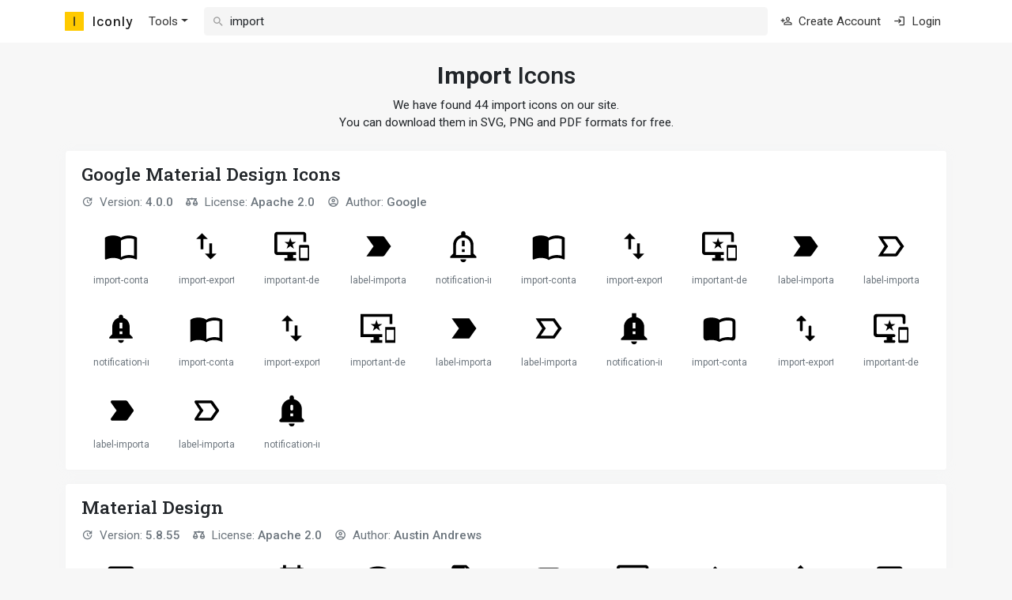

--- FILE ---
content_type: text/html; charset=utf-8
request_url: https://iconly.io/icons/import
body_size: 12083
content:
<!DOCTYPE html><html lang=en class=h-100><head><title>Import Icons &#x2013; Free Vector Download, SVG, PNG, PDF</title><meta property=og:title content="Import Icons – Free Vector Download, SVG, PNG, PDF"><meta name=description content="Import Icons - Download free import icons in SVG, PNG and PDF formats. We have found 44 free import icons on our site."><meta property=og:description content="Download free import icons in SVG, PNG and PDF formats. We have found 44 free import icons on our site."><meta property=og:site_name content=Iconly><meta property=og:type content=website><meta property=og:image content=https://iconly.io/output/png/open-graph.png><meta property=og:image:type content=image/png><meta property=og:image:width content=1000><meta property=og:image:height content=1000><meta name=twitter:card content=summary><meta name=csrf-token content=CfDJ8GbSbpScjPVKh0GfMNdRqRohUD8diGxqQZWAmJFigNBrysEx44k2Z2mcOu8pFwF5bbfpbxLctZZuaSfE2gCwi4demcT2CwERvzhFBzCAYYLIF6PFIltJ9-XDR1uQhCiGVgOvJ72NNBDXudYXFZJVj5w><meta charset=utf-8><meta name=viewport content="width=device-width, initial-scale=1.0"><link href="/output/css/bundle.min.css?v=bbKlEo3K7shOJvsHaFBzZKobqj5Mq8C1CYCUSgoym5I" rel=stylesheet><link rel=preconnect href=https://cdn.iconly.io><link href=https://cdn.iconly.io/kits/LdETyJSOk7Xt/v_34aaa82/iconly.min.css rel=stylesheet><link rel=preconnect href=https://fonts.gstatic.com><link href="https://fonts.googleapis.com/css2?family=Roboto:wght@400;500;700&amp;family=Karla:wght@500&amp;family=Roboto+Slab:wght@500&amp;display=swap" rel=stylesheet><link rel=apple-touch-icon sizes=180x180 href=/apple-touch-icon.png><link rel=icon type=image/png sizes=32x32 href=/favicon-32x32.png><link rel=icon type=image/png sizes=16x16 href=/favicon-16x16.png><link rel=manifest href=/site.webmanifest><meta property=og:site_name content=Iconly><meta name=application-name content=Iconly><meta name=apple-mobile-web-app-title content=Iconly><meta name=yandex-verification content=b4a55d89406800bb><body class="d-flex flex-column h-100"><div class=flex-shrink-0><div class="navbar navbar-expand-md navbar-light bg-white mb-3"><div class="container flex-nowrap d-md-none"><a class=navbar-brand href="/"> <svg width=32 height=32 viewBox="0 0 24 24" class=navbar-brand_logo><path style=stroke:none;fill-rule:nonzero;fill:#ffca00;fill-opacity:1 d="M.84 0h22.32c.465 0 .84.375.84.84v22.32c0 .465-.375.84-.84.84H.84a.839.839 0 0 1-.84-.84V.84C0 .375.375 0 .84 0zm0 0" /><path style=stroke:none;fill-rule:evenodd;fill:#212529;fill-opacity:1 d="M12.848 17.727V6.262h-1.711v11.465zm0 0" /></svg> <span class=navbar-brand_name>Iconly</span> </a><form class="navbar-search-form flex-grow-1 d-md-none me-25" method=get action=/search><i class=icon-search></i> <input class=form-control type=search name=q placeholder="Search icons..." value=import data-element=navbar-search-autocomplete data-action-url=/home/searchsuggest autocomplete=off></form><button class=navbar-toggler type=button data-bs-toggle=collapse data-bs-target=.navbar-collapse> <span class=navbar-toggler-icon></span> </button></div><div class=container><a class="navbar-brand d-none d-md-flex" href="/"> <svg width=32 height=32 viewBox="0 0 24 24" class=navbar-brand_logo><path style=stroke:none;fill-rule:nonzero;fill:#ffca00;fill-opacity:1 d="M.84 0h22.32c.465 0 .84.375.84.84v22.32c0 .465-.375.84-.84.84H.84a.839.839 0 0 1-.84-.84V.84C0 .375.375 0 .84 0zm0 0" /><path style=stroke:none;fill-rule:evenodd;fill:#212529;fill-opacity:1 d="M12.848 17.727V6.262h-1.711v11.465zm0 0" /></svg> <span class=navbar-brand_name>Iconly</span> </a><div class="collapse navbar-collapse"><ul class="navbar-nav me-md-25"><li class="nav-item dropdown d-md-none d-lg-inline-block"><a class="nav-link dropdown-toggle" href=javascript:void(0) data-bs-toggle=dropdown>Tools</a><div class=dropdown-menu><a class=dropdown-item href=/tools/svg-cleaner> <i class="icon-cleaning-services me-1"></i> SVG Cleaner & Optimizer </a> <a class=dropdown-item href=/tools/svg-convert-stroke-to-fill> <i class="icon-auto-fix me-1"></i> SVG Convert Strokes to Fills </a> <a class=dropdown-item href=/tools/font-to-icons-converter> <i class="icon-unarchive me-1"></i> SVG Extract Icons from Icon Font </a></div></ul><form class="navbar-search-form flex-grow-1 d-none d-md-block me-md-2" method=get action=/search><i class=icon-search></i> <input class=form-control type=search name=q placeholder="Search icons..." value=import data-element=navbar-search-autocomplete data-action-url=/home/searchsuggest autocomplete=off></form><ul class="navbar-nav ms-auto align-items-lg-center"><li class="nav-item d-md-none d-lg-inline-block"><a class=nav-link href=/account/sign-up> <i class="icon-account-plus me-1"></i> Create Account </a><li class="nav-item d-md-none d-lg-inline-block"><a class=nav-link href=/account/sign-in> <i class="icon-login me-1"></i> Login </a></ul></div></div></div><div class="container mb-3"><div class="my-3 my-md-4 text-center"><h1 class=fs-2><strong>Import</strong> Icons</h1><p>We have found 44 import icons on our site. <br> You can download them in SVG, PNG and PDF formats for free.</div><div class="app__panel py-25 mb-3"><div class="d-flex align-items-center mb-2"><div class="fs-4 fw-bold font-roboto-slab me-25">Google Material Design Icons</div></div><ul class="text-muted list-inline mb-25"><li class="list-inline-item me-3"><i class="icon-update me-1"></i> Version: <b>4.0.0</b><li class="list-inline-item me-3"><i class="icon-scales me-1"></i> License: <a class="text-muted fw-bold" href=https://github.com/google/material-design-icons/blob/master/LICENSE target=_blank>Apache 2.0</a><li class=list-inline-item><i class="icon-account-circle me-1"></i> Author: <a class="text-muted fw-bold" href=https://github.com/material-icons/material-icons target=_blank>Google</a></ul><div class=webfont-set-grid><div class=dropdown><div class="h-100 w-100" data-bs-toggle=dropdown><div class=webfont-set-icon><svg viewBox="0 0 1024 1024" xmlns=http://www.w3.org/2000/svg><path d="M896 213.333C848.64 198.4 796.587 192 746.667 192c-83.2 0-172.8 17.067-234.667 64-61.867-46.933-151.467-64-234.667-64s-172.8 17.067-234.666 64v625.067c0 10.666 10.666 21.333 21.333 21.333 4.267 0 6.4-2.133 10.667-2.133 57.6-27.734 140.8-46.934 202.666-46.934 83.2 0 172.8 17.067 234.667 64 57.6-36.266 162.133-64 234.667-64 70.4 0 142.933 12.8 202.666 44.8 4.267 2.134 6.4 2.134 10.667 2.134 10.667 0 21.333-10.667 21.333-21.334V256C955.733 236.8 928 224 896 213.333zm0 576C849.067 774.4 797.867 768 746.667 768 674.133 768 569.6 795.733 512 832V341.333c57.6-36.266 162.133-64 234.667-64 51.2 0 102.4 6.4 149.333 21.334v490.666z" /></svg><div class=webfont-set-icon-name-wrapper><div class="webfont-set-icon-name text-muted">import-contacts</div></div></div></div><div class=dropdown-menu><button class=dropdown-item data-ajax-action=show-modal data-ajax-set-focus=false data-ajax-action-url=/webfontsets/downloadiconas/d11501be-6bc2-4ca7-bb63-fdb4810cb686> <i class="icon-download-filled me-1"></i> Download </button> <button class=dropdown-item data-action=copy-icon-to-clipboard data-action-url=/webfontsets/copyicontoclipboard/d11501be-6bc2-4ca7-bb63-fdb4810cb686> <i class="icon-file-copy me-1"></i> Copy to Clipboard </button></div></div><div class=dropdown><div class="h-100 w-100" data-bs-toggle=dropdown><div class=webfont-set-icon><svg viewBox="0 0 1024 1024" xmlns=http://www.w3.org/2000/svg><path d="M384 128L213.333 298.24h128v299.093h85.334V298.24h128L384 128zm298.667 597.76V426.667h-85.334V725.76h-128L640 896l170.667-170.24h-128z" /></svg><div class=webfont-set-icon-name-wrapper><div class="webfont-set-icon-name text-muted">import-export</div></div></div></div><div class=dropdown-menu><button class=dropdown-item data-ajax-action=show-modal data-ajax-set-focus=false data-ajax-action-url=/webfontsets/downloadiconas/e27b6858-aded-4b4b-9fa5-099eacdd08a1> <i class="icon-download-filled me-1"></i> Download </button> <button class=dropdown-item data-action=copy-icon-to-clipboard data-action-url=/webfontsets/copyicontoclipboard/e27b6858-aded-4b4b-9fa5-099eacdd08a1> <i class="icon-file-copy me-1"></i> Copy to Clipboard </button></div></div><div class=dropdown><div class="h-100 w-100" data-bs-toggle=dropdown><div class=webfont-set-icon><svg viewBox="0 0 1024 1024" xmlns=http://www.w3.org/2000/svg><path d="M981.333 469.76L768 469.333c-23.467 0-42.667 19.2-42.667 42.667v384c0 23.467 19.2 42.667 42.667 42.667h213.333c23.467 0 42.667-19.2 42.667-42.667V512c0-23.467-19.2-42.24-42.667-42.24zm0 383.573H768V554.667h213.333v298.666zm-128-768h-768C37.973 85.333 0 123.307 0 170.667v512C0 729.6 37.973 768 85.333 768H384v85.333h-85.333v85.334H640v-85.334h-85.333V768H640v-85.333H85.333v-512h768V384h85.334V170.667c0-47.36-38.4-85.334-85.334-85.334zM510.72 384l-41.387-128-41.386 128h-129.28l105.386 75.093-40.106 124.16 105.386-76.8 105.387 76.8-40.107-124.16L640 384H510.72z" /></svg><div class=webfont-set-icon-name-wrapper><div class="webfont-set-icon-name text-muted">important-devices</div></div></div></div><div class=dropdown-menu><button class=dropdown-item data-ajax-action=show-modal data-ajax-set-focus=false data-ajax-action-url=/webfontsets/downloadiconas/fc32e4f9-ea39-4b85-a5b9-1cd0378d2901> <i class="icon-download-filled me-1"></i> Download </button> <button class=dropdown-item data-action=copy-icon-to-clipboard data-action-url=/webfontsets/copyicontoclipboard/fc32e4f9-ea39-4b85-a5b9-1cd0378d2901> <i class="icon-file-copy me-1"></i> Copy to Clipboard </button></div></div><div class=dropdown><div class="h-100 w-100" data-bs-toggle=dropdown><div class=webfont-set-icon><svg viewBox="0 0 1024 1024" xmlns=http://www.w3.org/2000/svg><path d="M170.667 810.24H640c28.587 0 54.187-13.653 69.547-35.413L896 512 709.547 249.173c-15.36-21.76-40.96-35.84-69.547-35.84H170.667L384 512 170.667 810.24z" /></svg><div class=webfont-set-icon-name-wrapper><div class="webfont-set-icon-name text-muted">label-important</div></div></div></div><div class=dropdown-menu><button class=dropdown-item data-ajax-action=show-modal data-ajax-set-focus=false data-ajax-action-url=/webfontsets/downloadiconas/4a328776-85ba-43fa-81b9-db148a14e3eb> <i class="icon-download-filled me-1"></i> Download </button> <button class=dropdown-item data-action=copy-icon-to-clipboard data-action-url=/webfontsets/copyicontoclipboard/4a328776-85ba-43fa-81b9-db148a14e3eb> <i class="icon-file-copy me-1"></i> Copy to Clipboard </button></div></div><div class=dropdown><div class="h-100 w-100" data-bs-toggle=dropdown><div class=webfont-set-icon><svg viewBox="0 0 1024 1024" xmlns=http://www.w3.org/2000/svg><path d="M427.093 896.427c0 46.933 37.974 84.906 84.907 84.906s84.907-37.973 84.907-84.906H427.093zM512 256c117.76 0 213.333 95.573 213.333 213.333V768H298.667V469.333C298.667 351.573 394.24 256 512 256zm0-192c-35.413 0-64 28.587-64 64v49.92C314.027 206.933 213.333 326.4 213.333 469.333v256L128 810.667v42.666h768v-42.666l-85.333-85.334v-256c0-142.933-100.694-262.4-234.667-291.413V128c0-35.413-28.587-64-64-64zm-42.667 277.333h85.334V512h-85.334zm0 256h85.334v85.334h-85.334z" /></svg><div class=webfont-set-icon-name-wrapper><div class="webfont-set-icon-name text-muted">notification-important</div></div></div></div><div class=dropdown-menu><button class=dropdown-item data-ajax-action=show-modal data-ajax-set-focus=false data-ajax-action-url=/webfontsets/downloadiconas/7bda6b14-5d4c-48a4-a35c-16d40bdea95e> <i class="icon-download-filled me-1"></i> Download </button> <button class=dropdown-item data-action=copy-icon-to-clipboard data-action-url=/webfontsets/copyicontoclipboard/7bda6b14-5d4c-48a4-a35c-16d40bdea95e> <i class="icon-file-copy me-1"></i> Copy to Clipboard </button></div></div><div class=dropdown><div class="h-100 w-100" data-bs-toggle=dropdown><div class=webfont-set-icon><svg viewBox="0 0 1024 1024" xmlns=http://www.w3.org/2000/svg><path d="M746.667 192c-83.2 0-172.8 17.067-234.667 64-61.867-46.933-151.467-64-234.667-64s-172.8 17.067-234.666 64v625.067c0 27.733 31.146 19.2 32 19.2 57.6-27.734 140.8-46.934 202.666-46.934 83.2 0 172.8 17.067 234.667 64 57.6-36.266 162.133-64 234.667-64 70.4 0 142.933 12.8 202.666 44.8 17.494 8.96 32-8.106 32-19.2V256c-63.573-47.787-154.88-64-234.666-64zM896 789.333C849.067 774.4 797.867 768 746.667 768 674.133 768 569.6 795.733 512 832V341.333c57.6-36.266 162.133-64 234.667-64 51.2 0 102.4 6.4 149.333 21.334v490.666z" /></svg><div class=webfont-set-icon-name-wrapper><div class="webfont-set-icon-name text-muted">import-contacts</div></div></div></div><div class=dropdown-menu><button class=dropdown-item data-ajax-action=show-modal data-ajax-set-focus=false data-ajax-action-url=/webfontsets/downloadiconas/e7b94222-b322-4ca1-9263-405f9e3f8eab> <i class="icon-download-filled me-1"></i> Download </button> <button class=dropdown-item data-action=copy-icon-to-clipboard data-action-url=/webfontsets/copyicontoclipboard/e7b94222-b322-4ca1-9263-405f9e3f8eab> <i class="icon-file-copy me-1"></i> Copy to Clipboard </button></div></div><div class=dropdown><div class="h-100 w-100" data-bs-toggle=dropdown><div class=webfont-set-icon><svg viewBox="0 0 1024 1024" xmlns=http://www.w3.org/2000/svg><path d="M384 128L213.333 298.24h128v299.093h85.334V298.24h128L384 128zm298.667 597.76V426.667h-85.334V725.76h-128L640 896l170.667-170.24h-128z" /></svg><div class=webfont-set-icon-name-wrapper><div class="webfont-set-icon-name text-muted">import-export</div></div></div></div><div class=dropdown-menu><button class=dropdown-item data-ajax-action=show-modal data-ajax-set-focus=false data-ajax-action-url=/webfontsets/downloadiconas/412a1ab4-044b-4537-b1af-214c55b6bb6a> <i class="icon-download-filled me-1"></i> Download </button> <button class=dropdown-item data-action=copy-icon-to-clipboard data-action-url=/webfontsets/copyicontoclipboard/412a1ab4-044b-4537-b1af-214c55b6bb6a> <i class="icon-file-copy me-1"></i> Copy to Clipboard </button></div></div><div class=dropdown><div class="h-100 w-100" data-bs-toggle=dropdown><div class=webfont-set-icon><svg viewBox="0 0 1024 1024" xmlns=http://www.w3.org/2000/svg><path d="M981.333 469.76L768 469.333c-23.467 0-42.667 19.2-42.667 42.667v384c0 23.467 19.2 42.667 42.667 42.667h213.333c23.467 0 42.667-19.2 42.667-42.667V512c0-23.467-19.2-42.24-42.667-42.24zm0 383.573H768V554.667h213.333v298.666zm-128-768h-768C37.973 85.333 0 123.307 0 170.667v512C0 729.6 37.973 768 85.333 768H384v85.333h-85.333v85.334H640v-85.334h-85.333V768H640v-85.333H85.333v-512h768V384h85.334V170.667c0-47.36-38.4-85.334-85.334-85.334zM510.72 384l-41.387-128-41.386 128h-129.28l105.386 75.093-40.106 124.16 105.386-76.8 105.387 76.8-40.107-124.16L640 384H510.72z" /></svg><div class=webfont-set-icon-name-wrapper><div class="webfont-set-icon-name text-muted">important-devices</div></div></div></div><div class=dropdown-menu><button class=dropdown-item data-ajax-action=show-modal data-ajax-set-focus=false data-ajax-action-url=/webfontsets/downloadiconas/b88befc6-0f4a-482b-9e00-0c261e7cd5ee> <i class="icon-download-filled me-1"></i> Download </button> <button class=dropdown-item data-action=copy-icon-to-clipboard data-action-url=/webfontsets/copyicontoclipboard/b88befc6-0f4a-482b-9e00-0c261e7cd5ee> <i class="icon-file-copy me-1"></i> Copy to Clipboard </button></div></div><div class=dropdown><div class="h-100 w-100" data-bs-toggle=dropdown><div class=webfont-set-icon><svg viewBox="0 0 1024 1024" xmlns=http://www.w3.org/2000/svg><path d="M149.333 810.24l469.334.427c28.586 0 54.186-14.08 69.546-35.84L874.667 512 688.213 249.173c-15.36-21.76-40.96-35.84-69.546-35.84l-469.334.427L355.84 512 149.333 810.24z" /></svg><div class=webfont-set-icon-name-wrapper><div class="webfont-set-icon-name text-muted">label-important</div></div></div></div><div class=dropdown-menu><button class=dropdown-item data-ajax-action=show-modal data-ajax-set-focus=false data-ajax-action-url=/webfontsets/downloadiconas/389ee006-b45d-473a-a0b1-9ebb3314c74f> <i class="icon-download-filled me-1"></i> Download </button> <button class=dropdown-item data-action=copy-icon-to-clipboard data-action-url=/webfontsets/copyicontoclipboard/389ee006-b45d-473a-a0b1-9ebb3314c74f> <i class="icon-file-copy me-1"></i> Copy to Clipboard </button></div></div><div class=dropdown><div class="h-100 w-100" data-bs-toggle=dropdown><div class=webfont-set-icon><svg viewBox="0 0 1024 1024" xmlns=http://www.w3.org/2000/svg><path d="M640 810.667H128L320 512 128 213.333h512c27.733 0 53.76 13.227 69.547 35.84L896 512 709.547 774.827c-15.787 22.186-41.814 35.84-69.547 35.84zm-362.667-85.334H640L789.333 512 640 298.667H277.333L426.667 512 277.333 725.333z" /></svg><div class=webfont-set-icon-name-wrapper><div class="webfont-set-icon-name text-muted">label-important-outline</div></div></div></div><div class=dropdown-menu><button class=dropdown-item data-ajax-action=show-modal data-ajax-set-focus=false data-ajax-action-url=/webfontsets/downloadiconas/a133c789-1781-44c2-8792-5d66048e30c3> <i class="icon-download-filled me-1"></i> Download </button> <button class=dropdown-item data-action=copy-icon-to-clipboard data-action-url=/webfontsets/copyicontoclipboard/a133c789-1781-44c2-8792-5d66048e30c3> <i class="icon-file-copy me-1"></i> Copy to Clipboard </button></div></div><div class=dropdown><div class="h-100 w-100" data-bs-toggle=dropdown><div class=webfont-set-icon><svg viewBox="0 0 1024 1024" xmlns=http://www.w3.org/2000/svg><path d="M768 682.667V469.333c0-130.986-69.973-240.64-192-269.653v-29.013c0-35.414-28.587-64-64-64s-64 28.586-64 64v29.013c-122.453 29.013-192 138.24-192 269.653v213.334L170.667 768v42.667h682.666V768L768 682.667zm-213.333 0h-85.334v-85.334h85.334v85.334zm0-170.667h-85.334V341.333h85.334V512zM512 938.667c46.933 0 85.333-38.4 85.333-85.334H426.667c0 46.934 37.973 85.334 85.333 85.334z" /></svg><div class=webfont-set-icon-name-wrapper><div class="webfont-set-icon-name text-muted">notification-important</div></div></div></div><div class=dropdown-menu><button class=dropdown-item data-ajax-action=show-modal data-ajax-set-focus=false data-ajax-action-url=/webfontsets/downloadiconas/0ece8db1-f3b1-4081-bb1a-a66ec21e0a73> <i class="icon-download-filled me-1"></i> Download </button> <button class=dropdown-item data-action=copy-icon-to-clipboard data-action-url=/webfontsets/copyicontoclipboard/0ece8db1-f3b1-4081-bb1a-a66ec21e0a73> <i class="icon-file-copy me-1"></i> Copy to Clipboard </button></div></div><div class=dropdown><div class="h-100 w-100" data-bs-toggle=dropdown><div class=webfont-set-icon><svg viewBox="0 0 1024 1024" xmlns=http://www.w3.org/2000/svg><path d="M896 213.333C848.64 198.4 796.587 192 746.667 192c-83.2 0-172.8 17.067-234.667 64-61.867-46.933-151.467-64-234.667-64s-172.8 17.067-234.666 64v661.333c61.866-46.933 151.466-64 234.666-64s172.8 17.067 234.667 64c61.867-46.933 151.467-64 234.667-64 49.92 0 101.973 6.4 149.333 21.334 32 10.666 59.733 23.466 85.333 42.666V256C955.733 236.8 928 224 896 213.333zm0 576C849.067 774.4 797.867 768 746.667 768 674.133 768 569.6 795.733 512 832V341.333c57.6-36.266 162.133-64 234.667-64 51.2 0 102.4 6.4 149.333 21.334v490.666z" /></svg><div class=webfont-set-icon-name-wrapper><div class="webfont-set-icon-name text-muted">import-contacts</div></div></div></div><div class=dropdown-menu><button class=dropdown-item data-ajax-action=show-modal data-ajax-set-focus=false data-ajax-action-url=/webfontsets/downloadiconas/d32f9ac3-1840-4088-9704-7c240997702e> <i class="icon-download-filled me-1"></i> Download </button> <button class=dropdown-item data-action=copy-icon-to-clipboard data-action-url=/webfontsets/copyicontoclipboard/d32f9ac3-1840-4088-9704-7c240997702e> <i class="icon-file-copy me-1"></i> Copy to Clipboard </button></div></div><div class=dropdown><div class="h-100 w-100" data-bs-toggle=dropdown><div class=webfont-set-icon><svg viewBox="0 0 1024 1024" xmlns=http://www.w3.org/2000/svg><path d="M384 128L213.333 298.24h128v299.093h85.334V298.24h128L384 128zm298.667 597.76V426.667h-85.334V725.76h-128L640 896l170.667-170.24h-128z" /></svg><div class=webfont-set-icon-name-wrapper><div class="webfont-set-icon-name text-muted">import-export</div></div></div></div><div class=dropdown-menu><button class=dropdown-item data-ajax-action=show-modal data-ajax-set-focus=false data-ajax-action-url=/webfontsets/downloadiconas/1074de0c-6170-4cf8-b8b0-4efa500e7544> <i class="icon-download-filled me-1"></i> Download </button> <button class=dropdown-item data-action=copy-icon-to-clipboard data-action-url=/webfontsets/copyicontoclipboard/1074de0c-6170-4cf8-b8b0-4efa500e7544> <i class="icon-file-copy me-1"></i> Copy to Clipboard </button></div></div><div class=dropdown><div class="h-100 w-100" data-bs-toggle=dropdown><div class=webfont-set-icon><svg viewBox="0 0 1024 1024" xmlns=http://www.w3.org/2000/svg><path d="M1024 469.76l-298.667-.427v469.334H1024V469.76zm-42.667 383.573H768V554.667h213.333v298.666zm-42.666-768H0V768h384v85.333h-85.333v85.334H640v-85.334h-85.333V768H640v-85.333H85.333v-512h768V384h85.334V85.333zM510.72 384l-41.387-128-41.386 128h-129.28l105.386 75.093-40.106 124.16 105.386-76.8 105.387 76.8-40.107-124.16L640 384H510.72z" /></svg><div class=webfont-set-icon-name-wrapper><div class="webfont-set-icon-name text-muted">important-devices</div></div></div></div><div class=dropdown-menu><button class=dropdown-item data-ajax-action=show-modal data-ajax-set-focus=false data-ajax-action-url=/webfontsets/downloadiconas/bff72758-edb4-4864-96f4-3172c1a8855a> <i class="icon-download-filled me-1"></i> Download </button> <button class=dropdown-item data-action=copy-icon-to-clipboard data-action-url=/webfontsets/copyicontoclipboard/bff72758-edb4-4864-96f4-3172c1a8855a> <i class="icon-file-copy me-1"></i> Copy to Clipboard </button></div></div><div class=dropdown><div class="h-100 w-100" data-bs-toggle=dropdown><div class=webfont-set-icon><svg viewBox="0 0 1024 1024" xmlns=http://www.w3.org/2000/svg><path d="M170.667 810.24h513.706L896 512 683.947 213.333h-513.28L384 512 170.667 810.24z" /></svg><div class=webfont-set-icon-name-wrapper><div class="webfont-set-icon-name text-muted">label-important</div></div></div></div><div class=dropdown-menu><button class=dropdown-item data-ajax-action=show-modal data-ajax-set-focus=false data-ajax-action-url=/webfontsets/downloadiconas/1a30f22d-a47b-40f0-a15b-bd48af8b412c> <i class="icon-download-filled me-1"></i> Download </button> <button class=dropdown-item data-action=copy-icon-to-clipboard data-action-url=/webfontsets/copyicontoclipboard/1a30f22d-a47b-40f0-a15b-bd48af8b412c> <i class="icon-file-copy me-1"></i> Copy to Clipboard </button></div></div><div class=dropdown><div class="h-100 w-100" data-bs-toggle=dropdown><div class=webfont-set-icon><svg viewBox="0 0 1024 1024" xmlns=http://www.w3.org/2000/svg><path d="M683.947 810.667H128L320 512 128 213.333h555.947L896 512 683.947 810.667zm-406.614-85.334H640L789.333 512 640 298.667H277.333L426.667 512 277.333 725.333z" /></svg><div class=webfont-set-icon-name-wrapper><div class="webfont-set-icon-name text-muted">label-important-outline</div></div></div></div><div class=dropdown-menu><button class=dropdown-item data-ajax-action=show-modal data-ajax-set-focus=false data-ajax-action-url=/webfontsets/downloadiconas/accd7484-2497-4f17-ae83-721381d34a1e> <i class="icon-download-filled me-1"></i> Download </button> <button class=dropdown-item data-action=copy-icon-to-clipboard data-action-url=/webfontsets/copyicontoclipboard/accd7484-2497-4f17-ae83-721381d34a1e> <i class="icon-file-copy me-1"></i> Copy to Clipboard </button></div></div><div class=dropdown><div class="h-100 w-100" data-bs-toggle=dropdown><div class=webfont-set-icon><svg viewBox="0 0 1024 1024" xmlns=http://www.w3.org/2000/svg><path d="M512 981.333c46.933 0 84.907-37.973 84.907-84.906H427.093c0 46.933 37.974 84.906 84.907 84.906zm298.667-256v-256c0-142.933-100.694-262.4-234.667-291.413V64H448v113.92C314.027 206.933 213.333 326.4 213.333 469.333v256L128 810.667v42.666h768v-42.666l-85.333-85.334zm-256-42.666h-85.334v-85.334h85.334v85.334zm0-170.667h-85.334V341.333h85.334V512z" /></svg><div class=webfont-set-icon-name-wrapper><div class="webfont-set-icon-name text-muted">notification-important</div></div></div></div><div class=dropdown-menu><button class=dropdown-item data-ajax-action=show-modal data-ajax-set-focus=false data-ajax-action-url=/webfontsets/downloadiconas/93e130cf-9a73-4e48-b4cd-d15eac2d7591> <i class="icon-download-filled me-1"></i> Download </button> <button class=dropdown-item data-action=copy-icon-to-clipboard data-action-url=/webfontsets/copyicontoclipboard/93e130cf-9a73-4e48-b4cd-d15eac2d7591> <i class="icon-file-copy me-1"></i> Copy to Clipboard </button></div></div><div class=dropdown><div class="h-100 w-100" data-bs-toggle=dropdown><div class=webfont-set-icon><svg viewBox="0 0 1024 1024" xmlns=http://www.w3.org/2000/svg><path d="M746.667 192c-83.2 0-172.8 17.067-234.667 64-61.867-46.933-151.467-64-234.667-64-61.866 0-127.573 9.387-182.613 33.707-31.147 14.08-52.053 44.373-52.053 78.933v481.28c0 55.467 52.053 96.427 105.813 82.773 41.813-10.666 86.187-15.36 128.853-15.36 66.56 0 137.387 11.094 194.56 39.254 25.6 12.8 54.614 12.8 79.787 0 57.173-28.587 128-39.254 194.56-39.254 42.667 0 87.04 4.694 128.853 15.36 53.76 14.08 105.814-26.88 105.814-82.773V304.64c0-34.56-20.907-64.853-52.054-78.933C874.24 201.387 808.533 192 746.667 192zM896 735.147c0 26.88-24.747 46.506-51.2 41.813-32-5.973-65.28-8.533-98.133-8.533-72.534 0-177.067 27.733-234.667 64V341.333c57.6-36.266 162.133-64 234.667-64 39.253 0 78.08 3.84 115.2 11.947C881.493 293.547 896 311.04 896 331.093v404.054z" /></svg><div class=webfont-set-icon-name-wrapper><div class="webfont-set-icon-name text-muted">import-contacts</div></div></div></div><div class=dropdown-menu><button class=dropdown-item data-ajax-action=show-modal data-ajax-set-focus=false data-ajax-action-url=/webfontsets/downloadiconas/3b8fefbd-5a70-4556-9110-e92aa8eb4776> <i class="icon-download-filled me-1"></i> Download </button> <button class=dropdown-item data-action=copy-icon-to-clipboard data-action-url=/webfontsets/copyicontoclipboard/3b8fefbd-5a70-4556-9110-e92aa8eb4776> <i class="icon-file-copy me-1"></i> Copy to Clipboard </button></div></div><div class=dropdown><div class="h-100 w-100" data-bs-toggle=dropdown><div class=webfont-set-icon><svg viewBox="0 0 1024 1024" xmlns=http://www.w3.org/2000/svg><path d="M369.067 142.933l-119.04 119.04c-13.654 13.227-4.267 36.267 14.933 36.267h76.373v256.427c0 23.466 19.2 42.666 42.667 42.666s42.667-19.2 42.667-42.666V298.24h76.373c19.2 0 28.587-23.04 14.933-36.267l-119.04-119.04c-8.106-8.106-21.76-8.106-29.866 0zm313.6 582.827V469.333c0-23.466-19.2-42.666-42.667-42.666s-42.667 19.2-42.667 42.666V725.76H520.96c-19.2 0-28.587 23.04-14.933 36.267l119.04 118.613c8.533 8.107 21.76 8.107 30.293 0L774.4 762.027c13.653-13.227 3.84-36.267-14.933-36.267h-76.8z" /></svg><div class=webfont-set-icon-name-wrapper><div class="webfont-set-icon-name text-muted">import-export</div></div></div></div><div class=dropdown-menu><button class=dropdown-item data-ajax-action=show-modal data-ajax-set-focus=false data-ajax-action-url=/webfontsets/downloadiconas/2a44018e-b9cd-4dcb-8306-aaf2e6787cca> <i class="icon-download-filled me-1"></i> Download </button> <button class=dropdown-item data-action=copy-icon-to-clipboard data-action-url=/webfontsets/copyicontoclipboard/2a44018e-b9cd-4dcb-8306-aaf2e6787cca> <i class="icon-file-copy me-1"></i> Copy to Clipboard </button></div></div><div class=dropdown><div class="h-100 w-100" data-bs-toggle=dropdown><div class=webfont-set-icon><svg viewBox="0 0 1024 1024.1024" xmlns=http://www.w3.org/2000/svg><path d="M981.333 469.862L768 469.436c-23.467 0-42.667 19.2-42.667 42.666v384c0 23.467 19.2 42.667 42.667 42.667h213.333c23.467 0 42.667-19.2 42.667-42.668v-384c0-23.466-19.2-42.24-42.667-42.24zm0 383.574H768V554.77h213.333v298.666zm-128-768h-768C38.4 85.436 0 123.836 0 170.77v512C0 729.7 38.4 768.1 85.333 768.1H384v85.334h-42.667c-23.466 0-42.666 19.2-42.666 42.666s19.2 42.667 42.666 42.667h256C620.8 938.77 640 919.57 640 896.1s-19.2-42.666-42.667-42.666h-42.666v-85.334h42.666c23.467 0 42.667-19.2 42.667-42.666s-19.2-42.667-42.667-42.667H128c-23.467 0-42.667-19.2-42.667-42.668V213.436c0-23.467 19.2-42.667 42.667-42.667h682.667c23.466 0 42.666 19.2 42.666 42.666v128c0 23.466 19.2 42.666 42.667 42.666s42.667-19.2 42.667-42.666V170.77c0-46.934-38.4-85.334-85.334-85.334zM510.72 384.102l-41.387-128-41.386 128h-129.28l105.386 75.094-40.106 124.16 105.386-76.8 105.387 76.8-40.107-124.16L640 384.102H510.72z" /></svg><div class=webfont-set-icon-name-wrapper><div class="webfont-set-icon-name text-muted">important-devices</div></div></div></div><div class=dropdown-menu><button class=dropdown-item data-ajax-action=show-modal data-ajax-set-focus=false data-ajax-action-url=/webfontsets/downloadiconas/cef8da3a-7fc4-4395-bd11-6b1f9b1bc7ef> <i class="icon-download-filled me-1"></i> Download </button> <button class=dropdown-item data-action=copy-icon-to-clipboard data-action-url=/webfontsets/copyicontoclipboard/cef8da3a-7fc4-4395-bd11-6b1f9b1bc7ef> <i class="icon-file-copy me-1"></i> Copy to Clipboard </button></div></div><div class=dropdown><div class="h-100 w-100" data-bs-toggle=dropdown><div class=webfont-set-icon><svg viewBox="0 0 1024 1024.1024" xmlns=http://www.w3.org/2000/svg><path d="M253.44 810.342H640c27.733 0 53.76-13.226 69.547-35.84L878.08 536.85c10.667-14.934 10.667-34.56 0-49.494l-168.96-238.08c-15.36-22.614-41.387-35.84-69.12-35.84H253.44c-34.56 0-54.613 39.68-34.56 67.84L384 512.102 218.88 742.93c-20.053 28.16 0 67.412 34.56 67.412z" /></svg><div class=webfont-set-icon-name-wrapper><div class="webfont-set-icon-name text-muted">label-important</div></div></div></div><div class=dropdown-menu><button class=dropdown-item data-ajax-action=show-modal data-ajax-set-focus=false data-ajax-action-url=/webfontsets/downloadiconas/b07bdbb1-27e9-4f26-b96f-836b6a4a7676> <i class="icon-download-filled me-1"></i> Download </button> <button class=dropdown-item data-action=copy-icon-to-clipboard data-action-url=/webfontsets/copyicontoclipboard/b07bdbb1-27e9-4f26-b96f-836b6a4a7676> <i class="icon-file-copy me-1"></i> Copy to Clipboard </button></div></div><div class=dropdown><div class="h-100 w-100" data-bs-toggle=dropdown><div class=webfont-set-icon><svg viewBox="0 0 1024 1024.1024" xmlns=http://www.w3.org/2000/svg><path d="M640 810.77H206.08c-33.707 0-54.187-37.548-35.84-65.708L320 512.102l-149.76-232.96c-18.347-28.16 2.133-65.706 35.84-65.706H640c27.733 0 53.76 13.226 69.547 35.84l168.96 238.08c10.666 14.933 10.666 34.56 0 49.493l-168.96 238.08c-15.787 22.186-41.814 35.84-69.547 35.84zm-362.667-85.334H640l149.333-213.334L640 298.77H277.333L426.667 512.1 277.333 725.436z" /></svg><div class=webfont-set-icon-name-wrapper><div class="webfont-set-icon-name text-muted">label-important-outline</div></div></div></div><div class=dropdown-menu><button class=dropdown-item data-ajax-action=show-modal data-ajax-set-focus=false data-ajax-action-url=/webfontsets/downloadiconas/0c7a36e1-2bde-4d0f-b23c-881bb8904a73> <i class="icon-download-filled me-1"></i> Download </button> <button class=dropdown-item data-action=copy-icon-to-clipboard data-action-url=/webfontsets/copyicontoclipboard/0c7a36e1-2bde-4d0f-b23c-881bb8904a73> <i class="icon-file-copy me-1"></i> Copy to Clipboard </button></div></div><div class=dropdown><div class="h-100 w-100" data-bs-toggle=dropdown><div class=webfont-set-icon><svg viewBox="0 0 1024 1024" xmlns=http://www.w3.org/2000/svg><path d="M512 981.333c46.933 0 84.907-37.973 84.907-84.906H427.093c0 46.933 37.974 84.906 84.907 84.906zm353.707-200.96l-55.04-55.04v-256c0-142.933-100.694-262.4-234.667-291.413V128c0-35.413-28.587-64-64-64s-64 28.587-64 64v49.92C314.027 206.933 213.333 326.4 213.333 469.333v256l-55.04 55.04c-26.88 26.88-8.106 72.96 29.867 72.96h647.253c38.4 0 57.174-46.08 30.294-72.96zm-311.04-97.706h-85.334v-85.334h85.334v85.334zm0-213.334C554.667 492.8 535.467 512 512 512s-42.667-19.2-42.667-42.667V384c0-23.467 19.2-42.667 42.667-42.667s42.667 19.2 42.667 42.667v85.333z" /></svg><div class=webfont-set-icon-name-wrapper><div class="webfont-set-icon-name text-muted">notification-important</div></div></div></div><div class=dropdown-menu><button class=dropdown-item data-ajax-action=show-modal data-ajax-set-focus=false data-ajax-action-url=/webfontsets/downloadiconas/77d71d71-9432-4aa2-acef-a952603357c4> <i class="icon-download-filled me-1"></i> Download </button> <button class=dropdown-item data-action=copy-icon-to-clipboard data-action-url=/webfontsets/copyicontoclipboard/77d71d71-9432-4aa2-acef-a952603357c4> <i class="icon-file-copy me-1"></i> Copy to Clipboard </button></div></div></div></div><div class="app__panel py-25 mb-3"><div class="d-flex align-items-center mb-2"><div class="fs-4 fw-bold font-roboto-slab me-25">Material Design</div></div><ul class="text-muted list-inline mb-25"><li class="list-inline-item me-3"><i class="icon-update me-1"></i> Version: <b>5.8.55</b><li class="list-inline-item me-3"><i class="icon-scales me-1"></i> License: <a class="text-muted fw-bold" href=https://github.com/Templarian/MaterialDesign/blob/master/LICENSE target=_blank>Apache 2.0</a><li class=list-inline-item><i class="icon-account-circle me-1"></i> Author: <a class="text-muted fw-bold" href=https://github.com/Templarian/MaterialDesign target=_blank>Austin Andrews</a></ul><div class=webfont-set-grid><div class=dropdown><div class="h-100 w-100" data-bs-toggle=dropdown><div class=webfont-set-icon><svg viewBox="0 0 1024 1024.1067" xmlns=http://www.w3.org/2000/svg><path d="M42.667 512.107h416.426L352.427 405.44l60.16-60.587 209.92 209.92-209.92 209.92-60.16-60.586L459.093 597.44H42.667v-85.333m768-384c47.36 0 85.333 38.4 85.333 85.333v597.333a85.333 85.333 0 0 1-85.333 85.334H213.333c-47.36 0-85.333-38.4-85.333-85.334v-128h85.333v128h597.334v-512H213.333v128H128V213.44a85.333 85.333 0 0 1 85.333-85.333h597.334z" /></svg><div class=webfont-set-icon-name-wrapper><div class="webfont-set-icon-name text-muted">application-import</div></div></div></div><div class=dropdown-menu><button class=dropdown-item data-ajax-action=show-modal data-ajax-set-focus=false data-ajax-action-url=/webfontsets/downloadiconas/e6e96fe6-4608-48a5-86a8-22aaa8ced8af> <i class="icon-download-filled me-1"></i> Download </button> <button class=dropdown-item data-action=copy-icon-to-clipboard data-action-url=/webfontsets/copyicontoclipboard/e6e96fe6-4608-48a5-86a8-22aaa8ced8af> <i class="icon-file-copy me-1"></i> Copy to Clipboard </button></div></div><div class=dropdown><div class="h-100 w-100" data-bs-toggle=dropdown><div class=webfont-set-icon><svg viewBox="0 0 1024 1024.1067" xmlns=http://www.w3.org/2000/svg><path d="M896 213.44c-47.36-14.933-99.413-21.333-149.333-21.333-83.2 0-172.8 17.066-234.667 64-61.867-46.934-151.467-64-234.667-64-83.2 0-172.8 17.066-234.666 64v625.066c0 10.667 10.666 21.334 21.333 21.334 4.267 0 6.4-2.134 10.667-2.134 57.6-27.733 140.8-46.933 202.666-46.933 83.2 0 172.8 17.067 234.667 64 57.6-36.267 162.133-64 234.667-64 70.4 0 142.933 12.8 202.666 44.8 4.267 2.133 6.4 2.133 10.667 2.133 10.667 0 21.333-10.666 21.333-21.333V256.107c-25.6-19.2-53.333-32-85.333-42.667m0 576c-46.933-14.933-98.133-21.333-149.333-21.333-72.534 0-177.067 27.733-234.667 64V341.44c57.6-36.267 162.133-64 234.667-64 51.2 0 102.4 6.4 149.333 21.333V789.44z" /></svg><div class=webfont-set-icon-name-wrapper><div class="webfont-set-icon-name text-muted">book-open-blank-variant</div></div></div></div><div class=dropdown-menu><button class=dropdown-item data-ajax-action=show-modal data-ajax-set-focus=false data-ajax-action-url=/webfontsets/downloadiconas/23165b54-d0c8-47c6-af3b-05e58de7f437> <i class="icon-download-filled me-1"></i> Download </button> <button class=dropdown-item data-action=copy-icon-to-clipboard data-action-url=/webfontsets/copyicontoclipboard/23165b54-d0c8-47c6-af3b-05e58de7f437> <i class="icon-file-copy me-1"></i> Copy to Clipboard </button></div></div><div class=dropdown><div class="h-100 w-100" data-bs-toggle=dropdown><div class=webfont-set-icon><svg viewBox="0 0 1024 1024.1067" xmlns=http://www.w3.org/2000/svg><path d="M512 512.107L341.333 682.773h128v256h85.334v-256h128m128-512H768V85.44h-85.333v85.333H341.333V85.44H256v85.333h-42.667A85.333 85.333 0 0 0 128 256.107V853.44a85.333 85.333 0 0 0 85.333 85.333H384V853.44H213.333V384.107h597.334V853.44H640v85.333h170.667A85.333 85.333 0 0 0 896 853.44V256.107a85.333 85.333 0 0 0-85.333-85.334z" /></svg><div class=webfont-set-icon-name-wrapper><div class="webfont-set-icon-name text-muted">calendar-import</div></div></div></div><div class=dropdown-menu><button class=dropdown-item data-ajax-action=show-modal data-ajax-set-focus=false data-ajax-action-url=/webfontsets/downloadiconas/5c894321-1438-415b-a718-e19fd23d29d3> <i class="icon-download-filled me-1"></i> Download </button> <button class=dropdown-item data-action=copy-icon-to-clipboard data-action-url=/webfontsets/copyicontoclipboard/5c894321-1438-415b-a718-e19fd23d29d3> <i class="icon-file-copy me-1"></i> Copy to Clipboard </button></div></div><div class=dropdown><div class="h-100 w-100" data-bs-toggle=dropdown><div class=webfont-set-icon><svg viewBox="0 0 1024 1024" xmlns=http://www.w3.org/2000/svg><path d="M512 128c-145.493 0-269.227 45.653-318.293 109.653l224 224c30.293 4.694 61.013 7.68 94.293 7.68 188.587 0 341.333-76.373 341.333-170.666C853.333 204.373 700.587 128 512 128M167.253 302.08l-60.586 60.587 106.666 106.666H0v85.334h213.333L106.667 661.333l60.586 60.587L377.173 512m476.16-128c0 94.293-152.746 170.667-341.333 170.667-28.16 0-55.467-2.134-81.493-5.547L325.12 654.507C378.88 672 442.88 682.667 512 682.667c188.587 0 341.333-76.374 341.333-170.667m0 85.333C853.333 691.627 700.587 768 512 768c-97.28 0-184.747-21.333-247.04-53.333l-71.68 71.68C242.347 850.347 366.507 896 512 896c188.587 0 341.333-76.373 341.333-170.667" /></svg><div class=webfont-set-icon-name-wrapper><div class="webfont-set-icon-name text-muted">database-import</div></div></div></div><div class=dropdown-menu><button class=dropdown-item data-ajax-action=show-modal data-ajax-set-focus=false data-ajax-action-url=/webfontsets/downloadiconas/b77c6d28-a126-4f6b-8d19-eaaca4f1c3ab> <i class="icon-download-filled me-1"></i> Download </button> <button class=dropdown-item data-action=copy-icon-to-clipboard data-action-url=/webfontsets/copyicontoclipboard/b77c6d28-a126-4f6b-8d19-eaaca4f1c3ab> <i class="icon-file-copy me-1"></i> Copy to Clipboard </button></div></div><div class=dropdown><div class="h-100 w-100" data-bs-toggle=dropdown><div class=webfont-set-icon><svg viewBox="0 0 1024 1024" xmlns=http://www.w3.org/2000/svg><path d="M256 85.333c-47.36 0-85.333 38.4-85.333 85.334v682.666A85.333 85.333 0 0 0 256 938.667h512a85.333 85.333 0 0 0 85.333-85.334v-512l-256-256m-42.666 64L789.333 384H554.667M428.8 478.72l120.747 120.747L640 509.013v301.654H338.347l90.453-90.454-120.747-120.746" /></svg><div class=webfont-set-icon-name-wrapper><div class="webfont-set-icon-name text-muted">file-import</div></div></div></div><div class=dropdown-menu><button class=dropdown-item data-ajax-action=show-modal data-ajax-set-focus=false data-ajax-action-url=/webfontsets/downloadiconas/2b0ac21f-f692-4152-8b3b-87ff21da022b> <i class="icon-download-filled me-1"></i> Download </button> <button class=dropdown-item data-action=copy-icon-to-clipboard data-action-url=/webfontsets/copyicontoclipboard/2b0ac21f-f692-4152-8b3b-87ff21da022b> <i class="icon-file-copy me-1"></i> Copy to Clipboard </button></div></div><div class=dropdown><div class="h-100 w-100" data-bs-toggle=dropdown><div class=webfont-set-icon><svg viewBox="0 0 1024 1024" xmlns=http://www.w3.org/2000/svg><path d="M597.333 512L426.667 341.333v128H85.333v85.334h341.334v128M853.333 768V256c0-47.36-38.4-85.333-85.333-85.333H256A85.333 85.333 0 0 0 170.667 256v128H256V256h512v512H256V640h-85.333v128A85.333 85.333 0 0 0 256 853.333h512A85.333 85.333 0 0 0 853.333 768z" /></svg><div class=webfont-set-icon-name-wrapper><div class="webfont-set-icon-name text-muted">import</div></div></div></div><div class=dropdown-menu><button class=dropdown-item data-ajax-action=show-modal data-ajax-set-focus=false data-ajax-action-url=/webfontsets/downloadiconas/a0fc1640-7b1a-4851-abc7-a890cc22ea1f> <i class="icon-download-filled me-1"></i> Download </button> <button class=dropdown-item data-action=copy-icon-to-clipboard data-action-url=/webfontsets/copyicontoclipboard/a0fc1640-7b1a-4851-abc7-a890cc22ea1f> <i class="icon-file-copy me-1"></i> Copy to Clipboard </button></div></div><div class=dropdown><div class="h-100 w-100" data-bs-toggle=dropdown><div class=webfont-set-icon><svg viewBox="0 0 1024 1024" xmlns=http://www.w3.org/2000/svg><path d="M981.333 469.333H768A42.667 42.667 0 0 0 725.333 512v384A42.667 42.667 0 0 0 768 938.667h213.333A42.667 42.667 0 0 0 1024 896V512a42.667 42.667 0 0 0-42.667-42.667m0 384H768V554.667h213.333v298.666m-128-768h-768C37.973 85.333 0 123.307 0 170.667v512A85.333 85.333 0 0 0 85.333 768H384v85.333h-85.333v85.334H640v-85.334h-85.333V768H640v-85.333H85.333v-512h768V384h85.334V170.667c0-47.36-38.4-85.334-85.334-85.334M510.72 384l-41.387-128-41.386 128h-129.28l105.386 75.093-40.106 124.16 105.386-76.8 105.387 76.8-40.107-124.16L640 384H510.72z" /></svg><div class=webfont-set-icon-name-wrapper><div class="webfont-set-icon-name text-muted">monitor-cellphone-star</div></div></div></div><div class=dropdown-menu><button class=dropdown-item data-ajax-action=show-modal data-ajax-set-focus=false data-ajax-action-url=/webfontsets/downloadiconas/bb587c6d-ea71-4082-888b-268ed886d3ef> <i class="icon-download-filled me-1"></i> Download </button> <button class=dropdown-item data-action=copy-icon-to-clipboard data-action-url=/webfontsets/copyicontoclipboard/bb587c6d-ea71-4082-888b-268ed886d3ef> <i class="icon-file-copy me-1"></i> Copy to Clipboard </button></div></div><div class=dropdown><div class="h-100 w-100" data-bs-toggle=dropdown><div class=webfont-set-icon><svg viewBox="0 0 1024 1025.0277" xmlns=http://www.w3.org/2000/svg><path d="M384 128L213.333 298.667h128v298.666h85.334V298.667h128m128 426.666V426.667h-85.334v298.666h-128L640 896l170.667-170.667h-128z" /></svg><div class=webfont-set-icon-name-wrapper><div class="webfont-set-icon-name text-muted">swap-vertical</div></div></div></div><div class=dropdown-menu><button class=dropdown-item data-ajax-action=show-modal data-ajax-set-focus=false data-ajax-action-url=/webfontsets/downloadiconas/8fe18c9f-4b13-42f2-8f2d-18f57ebd0aa7> <i class="icon-download-filled me-1"></i> Download </button> <button class=dropdown-item data-action=copy-icon-to-clipboard data-action-url=/webfontsets/copyicontoclipboard/8fe18c9f-4b13-42f2-8f2d-18f57ebd0aa7> <i class="icon-file-copy me-1"></i> Copy to Clipboard </button></div></div><div class=dropdown><div class="h-100 w-100" data-bs-toggle=dropdown><div class=webfont-set-icon><svg viewBox="0 0 1024 1025.0277" xmlns=http://www.w3.org/2000/svg><path d="M597.333 341.333h-128v256H256v-256H128l234.667-256 234.666 256m64 597.334l234.667-256H768v-256H554.667v256h-128l234.666 256z" /></svg><div class=webfont-set-icon-name-wrapper><div class="webfont-set-icon-name text-muted">swap-vertical-bold</div></div></div></div><div class=dropdown-menu><button class=dropdown-item data-ajax-action=show-modal data-ajax-set-focus=false data-ajax-action-url=/webfontsets/downloadiconas/ecb98900-64f5-462e-9cf8-f0b47ccccd7f> <i class="icon-download-filled me-1"></i> Download </button> <button class=dropdown-item data-action=copy-icon-to-clipboard data-action-url=/webfontsets/copyicontoclipboard/ecb98900-64f5-462e-9cf8-f0b47ccccd7f> <i class="icon-file-copy me-1"></i> Copy to Clipboard </button></div></div><div class=dropdown><div class="h-100 w-100" data-bs-toggle=dropdown><div class=webfont-set-icon><svg viewBox="0 0 1024 1025.0277" xmlns=http://www.w3.org/2000/svg><path d="M170.667 128H768c47.36 0 85.333 38.4 85.333 85.333v302.08c-66.133-11.093-131.413 4.267-184.32 39.254H512v170.666h46.08c-4.693 29.014-4.693 57.6 0 85.334H170.667c-46.934 0-85.334-37.974-85.334-85.334v-512c0-46.933 38.4-85.333 85.334-85.333m0 170.667v170.666h256V298.667h-256m341.333 0v170.666h256V298.667H512m-341.333 256v170.666h256V554.667h-256M786.773 640v85.333H957.44v85.334H786.773V896l-128-128 128-128" /></svg><div class=webfont-set-icon-name-wrapper><div class="webfont-set-icon-name text-muted">table-arrow-left</div></div></div></div><div class=dropdown-menu><button class=dropdown-item data-ajax-action=show-modal data-ajax-set-focus=false data-ajax-action-url=/webfontsets/downloadiconas/55beb81d-cbcb-460b-8a8b-653adf0cc97f> <i class="icon-download-filled me-1"></i> Download </button> <button class=dropdown-item data-action=copy-icon-to-clipboard data-action-url=/webfontsets/copyicontoclipboard/55beb81d-cbcb-460b-8a8b-653adf0cc97f> <i class="icon-file-copy me-1"></i> Copy to Clipboard </button></div></div><div class=dropdown><div class="h-100 w-100" data-bs-toggle=dropdown><div class=webfont-set-icon><svg viewBox="0 0 1024 1025.0277" xmlns=http://www.w3.org/2000/svg><path d="M85.333 469.333h213.334L192 362.667l60.587-60.587L462.507 512l-209.92 209.92L192 661.333l106.667-106.666H85.333v-85.334M512 768a256 256 0 0 0 256-256 256 256 0 0 0-256-256c-59.733 0-114.773 21.333-158.293 55.04l-60.587-60.587 7.68-5.973L341.333 0h341.334L723.2 244.48C802.56 306.773 853.333 403.2 853.333 512c0 108.373-50.773 205.227-130.133 267.52L682.667 1024H341.333L300.8 779.52l-7.68-5.973 60.587-60.587C397.227 746.667 452.267 768 512 768z" /></svg><div class=webfont-set-icon-name-wrapper><div class="webfont-set-icon-name text-muted">watch-import</div></div></div></div><div class=dropdown-menu><button class=dropdown-item data-ajax-action=show-modal data-ajax-set-focus=false data-ajax-action-url=/webfontsets/downloadiconas/33c70155-1476-46f4-bf70-d1f3f411eb34> <i class="icon-download-filled me-1"></i> Download </button> <button class=dropdown-item data-action=copy-icon-to-clipboard data-action-url=/webfontsets/copyicontoclipboard/33c70155-1476-46f4-bf70-d1f3f411eb34> <i class="icon-file-copy me-1"></i> Copy to Clipboard </button></div></div><div class=dropdown><div class="h-100 w-100" data-bs-toggle=dropdown><div class=webfont-set-icon><svg viewBox="0 0 1024 1025.0277" xmlns=http://www.w3.org/2000/svg><path d="M42.667 469.333H256L149.333 362.667l60.587-60.587L419.84 512 209.92 721.92l-60.587-60.587L256 554.667H42.667v-85.334M341.333 0h341.334l35.413 213.333h7.253a85.333 85.333 0 0 1 85.334 85.334v426.666c0 47.36-38.4 85.334-85.334 85.334h-7.253L682.667 1024H341.333L305.92 810.667h-7.253c-23.04 0-42.667-8.96-58.88-23.894l61.44-61.44h424.106V298.667H301.227l-61.44-61.44c16.213-14.934 35.84-23.894 58.88-23.894h7.253L341.333 0z" /></svg><div class=webfont-set-icon-name-wrapper><div class="webfont-set-icon-name text-muted">watch-import-variant</div></div></div></div><div class=dropdown-menu><button class=dropdown-item data-ajax-action=show-modal data-ajax-set-focus=false data-ajax-action-url=/webfontsets/downloadiconas/9740d201-8517-4b86-a1a6-c3524e0aac4d> <i class="icon-download-filled me-1"></i> Download </button> <button class=dropdown-item data-action=copy-icon-to-clipboard data-action-url=/webfontsets/copyicontoclipboard/9740d201-8517-4b86-a1a6-c3524e0aac4d> <i class="icon-file-copy me-1"></i> Copy to Clipboard </button></div></div><div class=dropdown><div class="h-100 w-100" data-bs-toggle=dropdown><div class=webfont-set-icon><svg viewBox="0 0 1024 1024" xmlns=http://www.w3.org/2000/svg><path d="M377.173 512l-209.92 209.92-60.586-60.587 106.666-106.666H0v-85.334h213.333L106.667 362.667l60.586-60.587L377.173 512M512 128c-145.493 0-269.653 45.653-318.72 109.653L213.333 256l43.947 45.653c-1.28-.853-1.28-2.986-1.28-2.986 0-21.334 90.88-85.334 256-85.334s256 64 256 85.334S677.12 384 512 384c-111.787 0-188.587-29.44-226.987-54.613l133.12 133.12c29.867 4.266 61.44 6.826 93.867 6.826 101.973 0 193.28-22.613 256-58.026V531.2c-55.467 40.533-152.747 66.133-256 66.133-40.96 0-81.067-4.266-117.76-11.52l-70.4 69.974c56.32 17.066 120.32 26.88 188.16 26.88 97.28 0 187.307-19.2 256-52.48v95.146c0 21.334-90.88 85.334-256 85.334s-256-64-256-85.334v-1.706L213.333 768l-19.626 18.347C242.773 850.347 366.933 896 512 896c188.16 0 341.333-76.373 341.333-170.667V298.667C853.333 204.373 700.587 128 512 128z" /></svg><div class=webfont-set-icon-name-wrapper><div class="webfont-set-icon-name text-muted">database-import</div></div></div></div><div class=dropdown-menu><button class=dropdown-item data-ajax-action=show-modal data-ajax-set-focus=false data-ajax-action-url=/webfontsets/downloadiconas/dee9b014-61cd-4974-95b0-2e3611c1e07c> <i class="icon-download-filled me-1"></i> Download </button> <button class=dropdown-item data-action=copy-icon-to-clipboard data-action-url=/webfontsets/copyicontoclipboard/dee9b014-61cd-4974-95b0-2e3611c1e07c> <i class="icon-file-copy me-1"></i> Copy to Clipboard </button></div></div><div class=dropdown><div class="h-100 w-100" data-bs-toggle=dropdown><div class=webfont-set-icon><svg viewBox="0 0 1024 1024" xmlns=http://www.w3.org/2000/svg><path d="M597.333 85.333H256c-47.36 0-85.333 38.4-85.333 85.334v682.666c0 47.36 37.973 85.334 85.333 85.334h512c47.36 0 85.333-37.974 85.333-85.334v-512l-256-256m170.667 768H256V170.667h298.667V384H768v469.333m-128-344.32v301.654H338.347l90.453-90.454-120.747-120.746L428.8 478.72l120.747 120.747L640 509.013z" /></svg><div class=webfont-set-icon-name-wrapper><div class="webfont-set-icon-name text-muted">file-import</div></div></div></div><div class=dropdown-menu><button class=dropdown-item data-ajax-action=show-modal data-ajax-set-focus=false data-ajax-action-url=/webfontsets/downloadiconas/44997b05-70a6-4459-8a08-07ec7c1753b3> <i class="icon-download-filled me-1"></i> Download </button> <button class=dropdown-item data-action=copy-icon-to-clipboard data-action-url=/webfontsets/copyicontoclipboard/44997b05-70a6-4459-8a08-07ec7c1753b3> <i class="icon-file-copy me-1"></i> Copy to Clipboard </button></div></div><div class=dropdown><div class="h-100 w-100" data-bs-toggle=dropdown><div class=webfont-set-icon><svg viewBox="0 0 1024 1024" xmlns=http://www.w3.org/2000/svg><path d="M640 554.667L469.333 384v128h-384v85.333h384v128M938.667 512h-85.334v384H170.667V682.667H256v128h512V469.333l-256-256-213.333 213.334h-128L512 85.333 938.667 512z" /></svg><div class=webfont-set-icon-name-wrapper><div class="webfont-set-icon-name text-muted">home-import</div></div></div></div><div class=dropdown-menu><button class=dropdown-item data-ajax-action=show-modal data-ajax-set-focus=false data-ajax-action-url=/webfontsets/downloadiconas/695ae111-eb7b-4e16-ab8a-75ee4806b49e> <i class="icon-download-filled me-1"></i> Download </button> <button class=dropdown-item data-action=copy-icon-to-clipboard data-action-url=/webfontsets/copyicontoclipboard/695ae111-eb7b-4e16-ab8a-75ee4806b49e> <i class="icon-file-copy me-1"></i> Copy to Clipboard </button></div></div></div></div><div class="app__panel py-25 mb-3"><div class="d-flex align-items-center mb-2"><div class="fs-4 fw-bold font-roboto-slab me-25">Atlas icons</div></div><ul class="text-muted list-inline mb-25"><li class="list-inline-item me-3"><i class="icon-update me-1"></i> Version: <b>1.0.0</b><li class="list-inline-item me-3"><i class="icon-scales me-1"></i> License: <a class="text-muted fw-bold" href=https://github.com/Vectopus/Atlas-icons-font/blob/main/LICENSE target=_blank>MIT License</a><li class=list-inline-item><i class="icon-account-circle me-1"></i> Author: <a class="text-muted fw-bold" href="https://atlasicons.vectopus.com/" target=_blank>Vectopus</a></ul><div class=webfont-set-grid><div class=dropdown><div class="h-100 w-100" data-bs-toggle=dropdown><div class=webfont-set-icon><svg viewBox="0 0 1024 1024" xmlns=http://www.w3.org/2000/svg><path d="M42.667 981.333V42.667h426.666V128H128v768h768V554.667h85.333v426.666H42.667zM748.373 43.776c3.755-.3 57.728-.683 119.894-.81l113.066-.3V128H871.168c-113.067 0-132.395.853-156.075 6.912-75.136 19.67-133.845 78.38-153.514 153.515-5.76 22.442-6.913 43.69-6.913 125.78v79.83l48.213-48.17c26.54-26.54 49.024-48.214 49.963-48.214.938 0 14.933 13.27 31.104 29.44l29.44 29.483-100.694 100.65L512 657.92 411.307 557.227l-100.694-100.65 29.44-29.484c16.17-16.17 30.166-29.44 31.104-29.44.94 0 23.382 21.632 49.835 48.086l48.085 48.04.768-93.695c.81-98.73 1.024-101.93 9.558-134.954 23.936-93.055 95.658-171.35 187.05-204.245 26.368-9.6 53.93-15.36 81.92-17.11z" /></svg><div class=webfont-set-icon-name-wrapper><div class="webfont-set-icon-name text-muted">import-arrow-down</div></div></div></div><div class=dropdown-menu><button class=dropdown-item data-ajax-action=show-modal data-ajax-set-focus=false data-ajax-action-url=/webfontsets/downloadiconas/01295694-9abc-4ab8-9016-46b745d42e56> <i class="icon-download-filled me-1"></i> Download </button> <button class=dropdown-item data-action=copy-icon-to-clipboard data-action-url=/webfontsets/copyicontoclipboard/01295694-9abc-4ab8-9016-46b745d42e56> <i class="icon-file-copy me-1"></i> Copy to Clipboard </button></div></div><div class=dropdown><div class="h-100 w-100" data-bs-toggle=dropdown><div class=webfont-set-icon><svg viewBox="0 0 1024 1024" xmlns=http://www.w3.org/2000/svg><path d="M42.667 981.333V42.667h426.666V128H128v768h768V554.667h85.333v426.666H42.667zM688.213 275.2C808.576 154.795 907.86 56.32 908.8 56.32c.896 0 14.933 13.227 31.147 29.44l29.44 29.44-219.734 219.733L529.92 554.667H768V640H384V256h85.333v238.08z" /></svg><div class=webfont-set-icon-name-wrapper><div class="webfont-set-icon-name text-muted">import-arrow-down-left</div></div></div></div><div class=dropdown-menu><button class=dropdown-item data-ajax-action=show-modal data-ajax-set-focus=false data-ajax-action-url=/webfontsets/downloadiconas/dfb862ec-5122-4e1d-8172-bf9a1664c56f> <i class="icon-download-filled me-1"></i> Download </button> <button class=dropdown-item data-action=copy-icon-to-clipboard data-action-url=/webfontsets/copyicontoclipboard/dfb862ec-5122-4e1d-8172-bf9a1664c56f> <i class="icon-file-copy me-1"></i> Copy to Clipboard </button></div></div><div class=dropdown><div class="h-100 w-100" data-bs-toggle=dropdown><div class=webfont-set-icon><svg viewBox="0 0 1024 1024" xmlns=http://www.w3.org/2000/svg><path d="M65.28 512.427l-.427-488.534H675.84v203.094h-81.92V105.813H146.773v814.08H593.92v-122.88h81.92v204.8l-305.067-.426-305.066-.427zm384.427-116.48l116.01-116.054 28.63 28.587 28.586 28.544-66.986 67.03-66.987 66.986h471.893v81.92H488.96l66.987 66.987 66.986 67.03-28.586 28.543-28.63 28.587-116.01-116.054L333.653 512z" /></svg><div class=webfont-set-icon-name-wrapper><div class="webfont-set-icon-name text-muted">import-arrow-left</div></div></div></div><div class=dropdown-menu><button class=dropdown-item data-ajax-action=show-modal data-ajax-set-focus=false data-ajax-action-url=/webfontsets/downloadiconas/5db90897-5ed6-481f-86a3-fd5f36ef10d7> <i class="icon-download-filled me-1"></i> Download </button> <button class=dropdown-item data-action=copy-icon-to-clipboard data-action-url=/webfontsets/copyicontoclipboard/5db90897-5ed6-481f-86a3-fd5f36ef10d7> <i class="icon-file-copy me-1"></i> Copy to Clipboard </button></div></div></div></div><div class="app__panel py-25 mb-3"><div class="d-flex align-items-center mb-2"><div class="fs-4 fw-bold font-roboto-slab me-25">Font Awesome Free</div></div><ul class="text-muted list-inline mb-25"><li class="list-inline-item me-3"><i class="icon-update me-1"></i> Version: <b>5.15.3</b><li class="list-inline-item me-3"><i class="icon-scales me-1"></i> License: <a class="text-muted fw-bold" href=https://github.com/FortAwesome/Font-Awesome/blob/master/LICENSE.txt target=_blank>CC BY 4.0 License</a><li class=list-inline-item><i class="icon-account-circle me-1"></i> Author: <a class="text-muted fw-bold" href=https://github.com/FortAwesome/Font-Awesome target=_blank>Dave Gandy</a></ul><div class=webfont-set-grid><div class=dropdown><div class="h-100 w-100" data-bs-toggle=dropdown><div class=webfont-set-icon><svg viewBox="0 0 1024 1024.6066" xmlns=http://www.w3.org/2000/svg><path d="M32 576.36c-17.6 0-32 14.4-32 32v64c0 17.6 14.4 32 32 32h224v-128zm978-366l-195.8-196c-9-9-21.2-14-34-14H768v256h256v-12.2c0-12.6-5-24.8-14-33.8zm-306 62V.36H304c-26.6 0-48 21.4-48 48v528h256v-130.4c0-28.6 34.6-42.8 54.8-22.6l191.2 193c13.2 13.4 13.2 34.8 0 48l-191.4 192.8c-20.2 20.2-54.8 6-54.8-22.6v-130.2H256v272c0 26.6 21.4 48 48 48h672c26.6 0 48-21.4 48-48v-656H752c-26.4 0-48-21.6-48-48z" /></svg><div class=webfont-set-icon-name-wrapper><div class="webfont-set-icon-name text-muted">file-import</div></div></div></div><div class=dropdown-menu><button class=dropdown-item data-ajax-action=show-modal data-ajax-set-focus=false data-ajax-action-url=/webfontsets/downloadiconas/e2b8130e-0631-49e8-a73e-69aba06454fa> <i class="icon-download-filled me-1"></i> Download </button> <button class=dropdown-item data-action=copy-icon-to-clipboard data-action-url=/webfontsets/copyicontoclipboard/e2b8130e-0631-49e8-a73e-69aba06454fa> <i class="icon-file-copy me-1"></i> Copy to Clipboard </button></div></div><div class=dropdown><div class="h-100 w-100" data-bs-toggle=dropdown><div class=webfont-set-icon><svg viewBox="0 0 1024 1026.5616" xmlns=http://www.w3.org/2000/svg><path d="M32 576.59c-17.6 0-32 14.4-32 32v64c0 17.6 14.4 32 32 32h224v-128zm978-366l-195.8-196c-9-8.998-21.2-13.998-34-13.998H768v256h256v-12.2c0-12.6-5-24.8-14-33.8zm-306 62V.594H304c-26.6 0-48 21.4-48 48v528h256v-130.4c0-28.6 34.6-42.8 54.8-22.6l191.2 193c13.2 13.4 13.2 34.8 0 48l-191.4 192.8c-20.2 20.2-54.8 6-54.8-22.6v-130.2H256v272c0 26.6 21.4 48 48 48h672c26.6 0 48-21.4 48-48v-656H752c-26.4 0-48-21.6-48-48z" /></svg><div class=webfont-set-icon-name-wrapper><div class="webfont-set-icon-name text-muted">file-import-2</div></div></div></div><div class=dropdown-menu><button class=dropdown-item data-ajax-action=show-modal data-ajax-set-focus=false data-ajax-action-url=/webfontsets/downloadiconas/4b8aea96-2778-4bc5-b5f4-9a1e37fdcf61> <i class="icon-download-filled me-1"></i> Download </button> <button class=dropdown-item data-action=copy-icon-to-clipboard data-action-url=/webfontsets/copyicontoclipboard/4b8aea96-2778-4bc5-b5f4-9a1e37fdcf61> <i class="icon-file-copy me-1"></i> Copy to Clipboard </button></div></div></div></div><div class="app__panel py-25 mb-3"><div class="d-flex align-items-center mb-2"><div class="fs-4 fw-bold font-roboto-slab me-25">Line Awesome by Icons8</div></div><ul class="text-muted list-inline mb-25"><li class="list-inline-item me-3"><i class="icon-update me-1"></i> Version: <b>1.2.1</b><li class="list-inline-item me-3"><i class="icon-scales me-1"></i> License: <a class="text-muted fw-bold" href=https://github.com/icons8/line-awesome/blob/master/LICENSE.md target=_blank>Good Boy License</a><li class=list-inline-item><i class="icon-account-circle me-1"></i> Author: <a class="text-muted fw-bold" href=https://icons8.com/line-awesome target=_blank>Icons8</a></ul><div class=webfont-set-grid><div class=dropdown><div class="h-100 w-100" data-bs-toggle=dropdown><div class=webfont-set-icon><svg viewBox="0 0 1024 1027.25" xmlns=http://www.w3.org/2000/svg><path d="M192 128v768h640V608h-64v224H256V192h512v224h64V128zm368 224L422 489l-22 23 22 23 138 137 45-45-83-83h374v-64H522l83-83z" /></svg><div class=webfont-set-icon-name-wrapper><div class="webfont-set-icon-name text-muted">file-import-solid</div></div></div></div><div class=dropdown-menu><button class=dropdown-item data-ajax-action=show-modal data-ajax-set-focus=false data-ajax-action-url=/webfontsets/downloadiconas/89479e20-9589-4ee3-bb94-b0bf87a2b64d> <i class="icon-download-filled me-1"></i> Download </button> <button class=dropdown-item data-action=copy-icon-to-clipboard data-action-url=/webfontsets/copyicontoclipboard/89479e20-9589-4ee3-bb94-b0bf87a2b64d> <i class="icon-file-copy me-1"></i> Copy to Clipboard </button></div></div></div></div><div class="my-4 text-center"><h2 class=fs-5>Download Free Import Icons</h2><p>Get free import icons in different design styles for your web, mobile, and graphic design projects.</div></div></div><div class=scroll-up-button><i class=icon-scroll-up></i></div><footer class="bg-white mt-auto py-3" style=font-size:95%><div class=container><div class="d-flex justify-content-between"><span>© 2020-2026 Iconly</span><div><a class=me-2 href=/terms-of-service>Terms</a> <a class=me-2 href=/privacy-policy>Privacy</a> <a href=/contact>Contact</a></div></div></div></footer><script src=https://cdn.jsdelivr.net/combine/npm/jquery@3.5.1/dist/jquery.min.js,npm/bootstrap@5.0.2/dist/js/bootstrap.bundle.min.js,npm/jquery-validation@1.19.2/dist/jquery.validate.min.js,npm/sortablejs@latest/Sortable.min.js,npm/clipboard@2.0.6/dist/clipboard.min.js,npm/noty@3.1.4/lib/noty.min.js,npm/@simonwep/pickr/dist/pickr.min.js,npm/chart.js@2.9.4/dist/Chart.min.js></script><script src="/output/js/site.min.js?v=uDt2IerFlggKy_oSPLhERHqLFMf6b63l2BBlvM_hkGY"></script><script>(function(m,e,t,r,i,k,a){m[i]=m[i]||function(){(m[i].a=m[i].a||[]).push(arguments)};m[i].l=1*new Date();k=e.createElement(t),a=e.getElementsByTagName(t)[0],k.async=1,k.src=r,a.parentNode.insertBefore(k,a)})(window,document,"script","https://cdn.jsdelivr.net/npm/yandex-metrica-watch/tag.js","ym");ym(75116137,"init",{clickmap:true,trackLinks:true,accurateTrackBounce:true,webvisor:true});</script><noscript><div><img src=https://mc.yandex.ru/watch/75116137 style=position:absolute;left:-9999px alt=""></div></noscript><script src=https://cdn.jsdelivr.net/npm/jquery-validation-unobtrusive@3.2.11/dist/jquery.validate.unobtrusive.min.js></script>

--- FILE ---
content_type: text/css
request_url: https://cdn.iconly.io/kits/LdETyJSOk7Xt/v_34aaa82/iconly.min.css
body_size: 785
content:
/*!
 *  Iconly icon font. Generated by Iconly: https://iconly.io/
 */
@font-face{font-display:auto;font-family:"Iconly";font-style:normal;font-weight:400;src:url(./iconly.eot?1762349287244);src:url(./iconly.eot?#iefix) format("embedded-opentype"),url(./iconly.woff2?1762349287244) format("woff2"),url(./iconly.woff?1762349287244) format("woff"),url(./iconly.ttf?1762349287244) format("truetype"),url(./iconly.svg?1762349287244#Iconly) format("svg")}[class*=" icon-"],[class=icon],[class^=icon-]{display:inline-block;font-family:"Iconly"!important;font-weight:400;font-style:normal;font-variant:normal;text-rendering:auto;line-height:1;-moz-osx-font-smoothing:grayscale;-webkit-font-smoothing:antialiased}.icon-refresh-2:before{content:"\e000"}.icon-eye:before{content:"\e001"}.icon-email-send:before{content:"\e002"}.icon-unarchive:before{content:"\e004"}.icon-speed:before{content:"\e005"}.icon-search:before{content:"\e006"}.icon-refresh:before{content:"\e007"}.icon-mark-email-read:before{content:"\e008"}.icon-mail:before{content:"\e009"}.icon-login:before{content:"\e00a"}.icon-launch:before{content:"\e00b"}.icon-keyboard-backspace:before{content:"\e00c"}.icon-image-file:before{content:"\e00f"}.icon-home:before{content:"\e010"}.icon-group:before{content:"\e012"}.icon-file-copy:before{content:"\e013"}.icon-file-copy-filled:before{content:"\e014"}.icon-done:before{content:"\e015"}.icon-cleaning-services:before{content:"\e017"}.icon-admin-panel-settings:before{content:"\e019"}.icon-add:before{content:"\e01a"}.icon-account-circle:before{content:"\e01b"}.icon-upload-to-cloud:before{content:"\e01d"}.icon-upload-filled:before{content:"\e01e"}.icon-trash:before{content:"\e01f"}.icon-trash-filled:before{content:"\e020"}.icon-settings:before{content:"\e021"}.icon-settings-filled:before{content:"\e022"}.icon-scroll-up:before{content:"\e023"}.icon-replace:before{content:"\e026"}.icon-nothing-found:before{content:"\e027"}.icon-no-entry:before{content:"\e028"}.icon-indeterminate-checkbox-filled:before{content:"\e029"}.icon-file:before{content:"\e02a"}.icon-error:before{content:"\e02b"}.icon-error-filled:before{content:"\e02c"}.icon-edit:before{content:"\e02d"}.icon-edit-filled:before{content:"\e02e"}.icon-duplicate:before{content:"\e02f"}.icon-download:before{content:"\e030"}.icon-download-filled:before{content:"\e031"}.icon-data-backup:before{content:"\e032"}.icon-cloud-upload:before{content:"\e034"}.icon-checked-checkbox-filled:before{content:"\e036"}.icon-archive:before{content:"\e037"}.icon-alphabetical-sorting:before{content:"\e039"}.icon-dots-vertical:before{content:"\e03a"}.icon-noty-info:before{content:"\e03d"}.icon-noty-success:before{content:"\e03e"}.icon-noty-error:before{content:"\e03f"}.icon-category:before{content:"\e040"}.icon-style:before{content:"\e041"}.icon-grid-view-2:before{content:"\e042"}.icon-duplicate-filled:before{content:"\e043"}.icon-file-replace-filled:before{content:"\e044"}.icon-update:before{content:"\e045"}.icon-upload:before{content:"\e046"}.icon-bookmark-filled:before{content:"\e047"}.icon-bookmark:before{content:"\e048"}.icon-scales:before{content:"\e049"}.icon-delete:before{content:"\e04a"}.icon-icons8-user-account:before{content:"\e04b"}.icon-versions:before{content:"\e04e"}.icon-info:before{content:"\e04f"}.icon-auto-fix:before{content:"\e050"}.icon-coffee:before{content:"\e051"}.icon-icons8-location:before{content:"\e052"}.icon-upload-2-filled:before{content:"\e054"}.icon-data-backup-2:before{content:"\e055"}.icon-upload-2:before{content:"\e056"}.icon-account-plus:before{content:"\e057"}.icon-box-add:before{content:"\e058"}.icon-account-plus-filled:before{content:"\e059"}.icon-search-2:before{content:"\e05a"}.icon-folder-search:before{content:"\e05c"}.icon-database-search:before{content:"\e05d"}.icon-currency-usd-circle:before{content:"\e05e"}.icon-close:before{content:"\e05f"}.icon-cloud:before{content:"\e060"}.icon-idea:before{content:"\e061"}